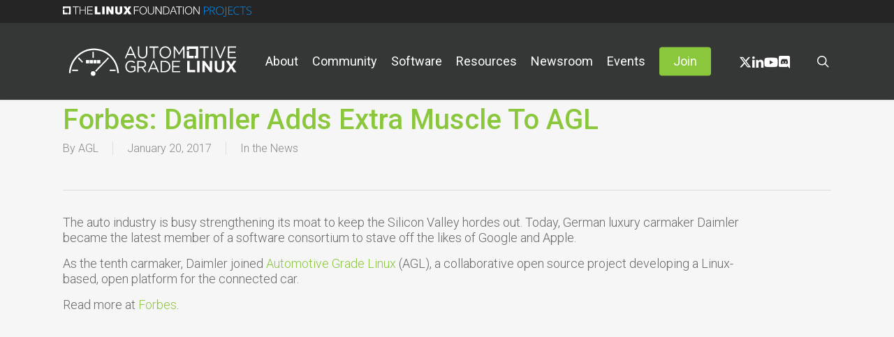

--- FILE ---
content_type: image/svg+xml
request_url: https://www.automotivelinux.org/wp-content/uploads/sites/61/2020/04/logo_agl_horizontal_white.svg
body_size: 1864
content:
<?xml version="1.0" encoding="UTF-8"?> <svg xmlns="http://www.w3.org/2000/svg" id="Layer_1" data-name="Layer 1" viewBox="0 0 336 72"><defs><style>.cls-1{fill:#fff;}</style></defs><title>logo_agl_horizontal_white</title><rect class="cls-1" x="55.39502" y="18.6185" width="2.452" height="11.383"></rect><polygon class="cls-1" points="37.674 37.218 35.94 39.025 28.215 30.976 29.949 29.169 37.674 37.218"></polygon><rect class="cls-1" x="87.612" y="52.1265" width="10.92401" height="2.55603"></rect><rect class="cls-1" x="17.44202" y="52.1265" width="10.92401" height="2.55603"></rect><path class="cls-1" d="M58.16083,12.44571c-24.905,0-45.321,20.405-46.663,46.012h2.932c1.337-23.926,20.439-42.964,43.731-42.964s42.394,19.038,43.731,42.964h2.932c-1.342-25.607-21.758-46.012-46.663-46.012"></path><path class="cls-1" d="M60.968,59.178a4.35118,4.35118,0,1,0-4.348,4.53,4.4413,4.4413,0,0,0,4.348-4.53"></path><polygon class="cls-1" points="60.439 54.132 62.173 55.939 86.13 30.976 84.396 29.17 60.439 54.132"></polygon><rect class="cls-1" x="43.16803" y="34.09653" width="6.01999" height="6.27197"></rect><rect class="cls-1" x="50.13" y="34.09653" width="6.01901" height="6.27197"></rect><rect class="cls-1" x="57.09201" y="34.09653" width="6.01901" height="6.27197"></rect><rect class="cls-1" x="64.05304" y="34.09653" width="6.01999" height="6.27197"></rect><path class="cls-1" d="M125.3627,8.51273h2.232l9.62,22.152h-2.564l-2.473-5.813h-11.489l-2.503,5.813h-2.443Zm5.881,14.108-4.795-11.218-4.825,11.218Z"></path><path class="cls-1" d="M140.29053,21.45779V8.66885h2.383v12.632c0,4.745,2.412,7.415,6.453,7.415,3.889,0,6.362-2.451,6.362-7.25806V8.66885h2.382v12.6c0,6.411-3.527,9.741-8.805,9.741-5.217,0-8.775-3.33-8.775-9.552"></path><polygon class="cls-1" points="169.089 10.963 162.003 10.963 162.003 8.669 178.588 8.669 178.588 10.963 171.502 10.963 171.502 30.664 169.089 30.664 169.089 10.963"></polygon><path class="cls-1" d="M180.67,19.73v-.063c0-6.064,4.372-11.375,10.795-11.375,6.424,0,10.735,5.24805,10.735,11.312.031.032.031.032,0,.063,0,6.065-4.372,11.375-10.795,11.375-6.424,0-10.735-5.248-10.735-11.312m19.057,0v-.063c0-4.996-3.498-9.081-8.322-9.081s-8.263,4.022-8.263,9.018v.063c0,4.997,3.498,9.08,8.323,9.08s8.262-4.022,8.262-9.017"></path><polygon class="cls-1" points="207.237 8.669 209.649 8.669 217.339 20.672 225.029 8.669 227.442 8.669 227.442 30.664 225.059 30.664 225.059 12.848 217.369 24.631 217.249 24.631 209.559 12.88 209.559 30.664 207.237 30.664 207.237 8.669"></polygon><polygon class="cls-1" points="263.177 10.963 256.09 10.963 256.09 8.669 272.676 8.669 272.676 10.963 265.589 10.963 265.589 30.664 263.177 30.664 263.177 10.963"></polygon><rect class="cls-1" x="277.35004" y="8.66953" width="2.383" height="21.995"></rect><polygon class="cls-1" points="284.106 8.669 286.758 8.669 294.268 27.616 301.807 8.669 304.369 8.669 295.292 30.822 293.182 30.822 284.106 8.669"></polygon><polygon class="cls-1" points="308.532 8.669 323.792 8.669 323.792 10.931 310.915 10.931 310.915 18.442 322.434 18.442 322.434 20.703 310.915 20.703 310.915 28.401 323.942 28.401 323.942 30.664 308.532 30.664 308.532 8.669"></polygon><polygon class="cls-1" points="235.95 26.266 235.95 17.471 231.72 17.471 231.72 30.664 244.388 30.664 244.388 26.266 235.95 26.266"></polygon><polygon class="cls-1" points="252.826 8.669 231.724 8.669 231.724 15.267 235.945 15.267 235.945 13.086 248.606 13.086 248.606 26.266 246.499 26.266 246.499 30.664 252.826 30.664 252.826 8.669"></polygon><path class="cls-1" d="M116.84192,46.37234v-.062c0-5.923,4.175-11.168,10.393-11.168a10.66081,10.66081,0,0,1,7.728,2.869l-1.51,1.851a8.624,8.624,0,0,0-6.307-2.468c-4.589,0-7.876,4.041-7.876,8.855v.061c0,5.153,3.168,8.978,8.202,8.978a9.51236,9.51236,0,0,0,5.981-2.16v-5.368h-6.307v-2.19h8.558v8.608a12.28768,12.28768,0,0,1-8.321,3.301c-6.514,0-10.541-4.937-10.541-11.10706"></path><path class="cls-1" d="M139.19852,35.51242h8.912a7.97923,7.97923,0,0,1,5.893,2.16,6.10061,6.10061,0,0,1,1.598,4.257v.062c0,3.579-2.368,5.677-5.625,6.294l6.366,8.823h-2.873l-6.01-8.391h-5.922v8.391h-2.339Zm8.705,11.014c3.109,0,5.33-1.666,5.33-4.443v-.061c0-2.654-1.954-4.258-5.3-4.258h-6.396v8.762Z"></path><path class="cls-1" d="M168.27582,35.35757h2.191l9.446,21.751h-2.517l-2.428-5.707h-11.281l-2.458,5.707h-2.398Zm5.774,13.853-4.708-11.014-4.738,11.014Z"></path><path class="cls-1" d="M182.81522,35.51163h7.195c6.514,0,11.015,4.66,11.015,10.737v.062a10.5773,10.5773,0,0,1-11.015,10.798h-7.195Zm2.339,2.253v17.092h4.856a8.18142,8.18142,0,0,0,8.587-8.484v-.062a8.23041,8.23041,0,0,0-8.587-8.546Z"></path><polygon class="cls-1" points="204.194 35.512 219.177 35.512 219.177 37.734 206.533 37.734 206.533 45.107 217.844 45.107 217.844 47.328 206.533 47.328 206.533 54.887 219.325 54.887 219.325 57.109 204.194 57.109 204.194 35.512"></polygon><polygon class="cls-1" points="232.472 35.512 237.032 35.512 237.032 52.79 247.366 52.79 247.366 57.109 232.472 57.109 232.472 35.512"></polygon><rect class="cls-1" x="251.00903" y="35.51254" width="4.56" height="21.59698"></rect><polygon class="cls-1" points="260.751 35.512 264.956 35.512 274.668 48.81 274.668 35.512 279.168 35.512 279.168 57.109 275.289 57.109 265.252 43.379 265.252 57.109 260.751 57.109 260.751 35.512"></polygon><path class="cls-1" d="M283.81732,47.85312V35.51218h4.56v12.218c0,3.517,1.688,5.337,4.471,5.337s4.471-1.759,4.471-5.183V35.51218h4.56V47.69913c0,6.541-3.524,9.749-9.09,9.749-5.567,0-8.972-3.239-8.972-9.595"></path><polygon class="cls-1" points="324.206 35.512 317.277 46.063 324.502 57.109 319.172 57.109 314.524 49.704 309.845 57.109 304.663 57.109 311.888 46.126 304.96 35.512 310.289 35.512 314.612 42.516 319.024 35.512 324.206 35.512"></polygon></svg> 

--- FILE ---
content_type: text/javascript
request_url: https://www.automotivelinux.org/wp-content/themes/salient-child/vc-addons/js/vendors.js?ver=6.9
body_size: 639
content:
(function ($) {
	$(window).load(function () {
		var application = getParameterByName('application');
		if (application) {
			$.featherlight($('#' + application));
		}
	});

	$container = $('#vendor-parent, #resource-parent');
	$filterSelect = $('#filter-select, #filter-select-level');

	if ($container.length) {
		var containerEl = $('#vendor-parent, #resource-parent');
		var initialFilter = '';
		var hash = window.location.hash.replace(/^#/g, '');
		var split_hash = hash.split('&');
		if (hash) {
			split_hash.map(sh => {
				$('#' + sh).attr('selected', 'selected');
				initialFilter += '.' + sh
			});
		} else {
			initialFilter = 'all';
		}

		// console.log(initialFilter);
		var mixer = mixitup(containerEl, {
			load: {
				filter: initialFilter
			},
			callbacks: {
				onMixStart: function (state, futureState) {
					$('#vendor-filter-error').addClass('hidden');
				},
				onMixFail: function (state) {
					$('#vendor-filter-error').removeClass('hidden');
				}
			},
			multifilter: {
				enable: true // enable the multifilter extension for the mixer
			}
		});

		$filterSelect.on('change', function () {
			$container.mixItUp('filter', this.value);
		});
	}
})(jQuery);

function getParameterByName(name, url) {
	if (!url) url = window.location.href;
	name = name.replace(/[\[\]]/g, "\\$&");
	var regex = new RegExp("[?&]" + name + "(=([^&#]*)|&|#|$)"),
		results = regex.exec(url);
	if (!results) return null;
	if (!results[2]) return '';
	return decodeURIComponent(results[2].replace(/\+/g, " "));
}


/* DISPLAY NONE FOR THE DEFAULT LOAD ON ZEPHYR MEMBERS */
window.onload = (event) => {
	const nodeList = document.querySelectorAll(".non-members");
	for (let i = 0; i < nodeList.length; i++) {
		nodeList[i].style.display = "none";
	}
};


jQuery(document).ready(function ($) {
		$("#vendor-dropdown fieldset:nth-of-type(1) select").on('change', function () {
		const nodeList = document.querySelectorAll(".non-members");
		for (let i = 0; i < nodeList.length; i++) {
			if ($(this).val() == '.non-members') {
				nodeList[i].style.display = "block";
			}
			if ($(this).val() == '.members') {
				nodeList[i].style.display = "none";
			}
			// DISPLAY FOR ALL
			if ($(this).val() == '') {
				nodeList[i].style.display = "block";
			}
		}
	});
	$("#vendor-dropdown fieldset:nth-of-type(4) select").on('change', function () {
		const nodeList = document.querySelectorAll(".non-members");
		for (let i = 0; i < nodeList.length; i++) {
			if ($(this).val() == '.non-members') {
				nodeList[i].style.display = "block";
			}
			if ($(this).val() == '.zephyr-members') {
				nodeList[i].style.display = "none";
			}
			// DISPLAY FOR ALL
			if ($(this).val() == '') {
				nodeList[i].style.display = "block";
			}
		}
	});
});